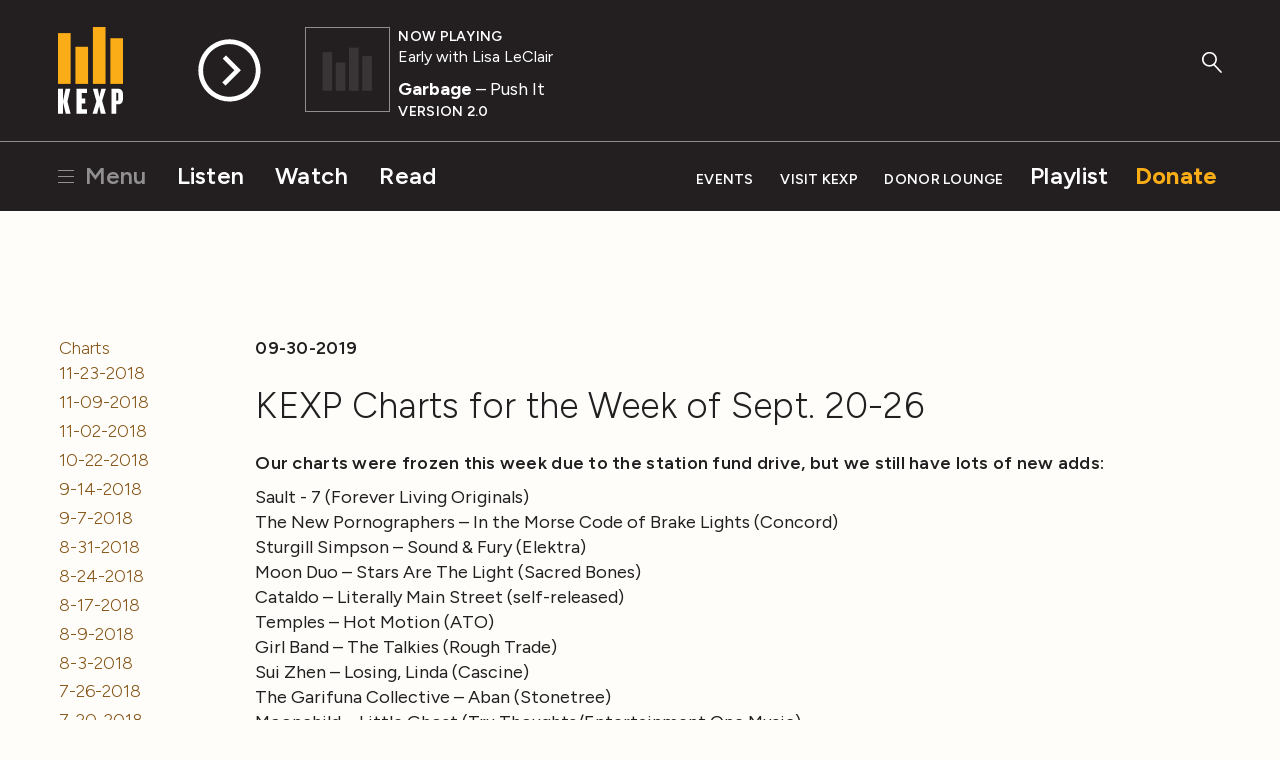

--- FILE ---
content_type: text/html; charset=utf-8
request_url: https://kexp.org/charts/09-30-2019/
body_size: 7363
content:



<!DOCTYPE html>

<html lang="en">

<head>
    <!-- Google Tag Manager -->
    <script>(function(w,d,s,l,i){w[l]=w[l]||[];w[l].push({'gtm.start':
    new Date().getTime(),event:'gtm.js'});var f=d.getElementsByTagName(s)[0],
    j=d.createElement(s),dl=l!='dataLayer'?'&l='+l:'';j.async=true;j.src=
    'https://www.googletagmanager.com/gtm.js?id='+i+dl;f.parentNode.insertBefore(j,f);
    })(window,document,'script','dataLayer','GTM-57VG3W');</script>
    <!-- End Google Tag Manager -->


    <meta charset="UTF-8"/>

    <title>
        
        09-30-2019
    </title>

    <meta name="viewport" content="width=device-width, initial-scale=1.0, maximum-scale=1.0, user-scalable=0">
    <meta name="description" content=""/>

    <!--<meta name="keywords" value="" />-->

    <!-- Streamguys Ad Integration -->
    <script type="text/javascript" src="https://synchrobox.adswizz.com/register2.php"></script>
    <script type="text/javascript" src="https://delivery-cdn-cf.adswizz.com/adswizz/js/SynchroClient2.js"></script>

    <link rel="shortcut icon" href="/static/assets/img/favicon.ico"/>
    <link rel="icon" type="image/png" href="/static/assets/img/favicon-32x32.png" sizes="32x32"/>
    <link rel="icon" type="image/png" href="/static/assets/img/favicon-16x16.png" sizes="16x16"/>
    <link rel="apple-touch-icon" href="/static/assets/img/KEXP_ios_safari_152px.png">
    <link rel="stylesheet" href="https://fonts.googleapis.com/css2?family=Figtree">

    <script src="https://ajax.googleapis.com/ajax/libs/jquery/3.1.1/jquery.min.js"></script>
    <script src="https://cdn.jsdelivr.net/npm/jquery.cookie@1.4.1/jquery.cookie.min.js"></script>

    <!-- Google Captcha -->
    <script src='https://www.google.com/recaptcha/api.js'></script>

    

    
    <link rel="stylesheet" href="/static/assets/css/main.css" type="text/css"/>
    
    <script async="async" src="https://www.googletagservices.com/tag/js/gpt.js"></script>
    <script type="text/javascript">
        var googletag = googletag || {};
        googletag.cmd = googletag.cmd || [];
    </script>
    <script>
        // Will hold a mapping of div name -> add slots so that we don't define tags
        // more than we need to do
        var ad_slots = {};
        var unit_slots = {};
        googletag.cmd.push(function () {
            googletag.pubads().enableSingleRequest();
            googletag.pubads().disableInitialLoad();
            googletag.enableServices();
        });
    </script>
</head>

<body>

    <!-- Google Tag Manager (noscript) -->
    <noscript><iframe src="https://www.googletagmanager.com/ns.html?id=GTM-57VG3W"
    height="0" width="0" style="display:none;visibility:hidden"></iframe></noscript>
    <!-- End Google Tag Manager (noscript) -->

    <div class="js-Pjax" id="should-be-in-head">
         
        

    </div>


    

    
<header id="global-header" class="GlobalHeader">

  <div class="GlobalHeader-backgroundContainer">
    <div class="GlobalHeader-backgroundImage" data-player-meta="artwork-background"></div>
  </div>

  <div class="PlayerProgress">
    <div data-player-progress class="PlayerProgress-inner"></div>
  </div> <!-- end .PlayerProgress -->

  <div class="Container">
    <a href="/" class="GlobalHeader-logoLink">
      <img src="/static/assets/img/logo-header.svg" width="80" alt="KEXP">
    </a> <!-- end .GlobalHeader-logoLink -->

    <a href="/" class="GlobalHeader-smallLogoLink">
      <img src="/static/assets/img/logo-header.svg" width="80" alt="KEXP">
    </a> <!-- end .GlobalHeader-smallLogoLink -->

    <nav class="PrimaryNav">
      <ul>
        <li class="PrimaryNav-item MenuOpenLink">
          <a href="#" class="has-hamburger" data-open-modal-menu>
            <span class="Hamburger">
              <span class="Hamburger-box">
                <span class="Hamburger-inner"></span>
              </span>
            </span>
            Menu
          </a>
        </li>
        <li class="PrimaryNav-item"><a href="/listen">Listen</a></li>
        <li class="PrimaryNav-item"><a href="/watch">Watch</a></li>
        <li class="PrimaryNav-item"><a href="/read">Read</a></li>
      </ul>
    </nav> <!-- end .PrimaryNav -->

    <nav class="SecondaryNav">
      <ul>
        <li class="SecondaryNav-item"><a href="/events">Events</a></li>
        <li class="SecondaryNav-item"><a href="/visit">Visit KEXP</a></li>
        <li class="SecondaryNav-item"><a href="/donor-lounge/">Donor Lounge</a></li>
        <li class="SecondaryNav-item SecondaryNav-item--secondary-highlighted"><a href="/playlist">Playlist</a></li>
        <li class="SecondaryNav-item SecondaryNav-item--highlighted"><a href="/donate">Donate</a></li>
        <li class="SecondaryNav-item MenuOpenLink MenuOpenLink--mobile">
          <a href="#" class="has-hamburger" data-open-modal-menu>
            <span class="Hamburger">
              <span class="Hamburger-box">
                <span class="Hamburger-inner"></span>
              </span>
            </span>
            Menu
          </a>
        </li>
      </ul>
    </nav> <!-- end .SecondaryNav -->

    <a href="/ksearch" class="GlobalHeader-searchButton">
      <svg width="49px" height="53px" viewBox="0 0 49 53" version="1.1" xmlns="http://www.w3.org/2000/svg" xmlns:xlink="http://www.w3.org/1999/xlink">
        <g stroke="none" stroke-width="1" fill="none" fill-rule="evenodd">
          <g class="GlobalHeader-searchButtonFill" fill="#8e8e8e">
            <path d="M45.2686882,51.4739952 L27.9,32.9 C27.1,32.1 27.1,30.8 27.9,30.1 C28.7,29.3 30,29.3 30.7,30.1 L48.0686882,48.6739952 C48.8686882,49.4739952 48.8686882,50.7739952 48.0686882,51.4739952 C47.6686882,51.8739952 47.1686882,52.0739952 46.6686882,52.0739952 C46.1686882,52.0739952 45.6686882,51.8739952 45.2686882,51.4739952 Z" id="Shape"></path>
            <path d="M18.3,36.7 C8.2,36.7 0,28.6 0,18.6 C0,8.6 8.2,0.5 18.3,0.5 C28.4,0.5 36.6,8.6 36.6,18.6 C36.6,28.6 28.4,36.7 18.3,36.7 L18.3,36.7 Z M18.3,4.5 C10.4,4.5 4,10.8 4,18.6 C4,26.4 10.4,32.7 18.3,32.7 C26.2,32.7 32.6,26.4 32.6,18.6 C32.6,10.8 26.2,4.5 18.3,4.5 L18.3,4.5 Z" id="Shape"></path>
          </g>
        </g>
      </svg>
    </a> <!-- end .GlobalHeader-searchButton -->

    <div class="Player" data-player>
      <div id="jwplayer-container"></div>
      <div class="Player-cta">
        
        <button data-play-stream data-playable data-stream-source="livestream" class="Player-ctaHeadline">Listen Live</button>
        <button data-play-button class="Player-ctaButton" aria-label="Play Stream">
          <svg class="Player-playIcon" width="65" height="65" viewBox="0 0 66 66" version="1.1" xmlns="http://www.w3.org/2000/svg" xmlns:xlink="http://www.w3.org/1999/xlink">
            <g stroke="none" stroke-width="1" fill="none" fill-rule="evenodd">
              <g class="Player-ctaButtonFill" fill="#000000">
                <path d="M32.92,0.33 C14.9278648,0.330000848 0.341841956,14.9145326 0.340001705,32.9066677 C0.338161454,50.8988028 14.9212005,65.486318 32.9133354,65.4899993 C50.9054702,65.4936807 65.4944776,50.9121344 65.5,32.92 C65.4834701,14.9317947 50.9081993,0.352050299 32.92,0.33 L32.92,0.33 Z M32.92,60.5 C17.6879866,60.5 5.34,48.1520134 5.34,32.92 C5.34,17.6879866 17.6879866,5.34 32.92,5.34 C48.1520134,5.34 60.5,17.6879866 60.5,32.92 C60.4834659,48.1451595 48.1451595,60.4834659 32.92,60.5 L32.92,60.5 Z" id="Shape"></path>
                <polygon points="29.28 17.16 25.94 20.51 38.16 32.73 25.46 45.42 28.83 48.79 41.52 36.1 41.55 36.13 44.91 32.78"></polygon>
              </g>
            </g>
          </svg>

          <svg class="Player-pauseIcon" width="65px" height="65px" viewBox="0 0 66 66" version="1.1" xmlns="http://www.w3.org/2000/svg" xmlns:xlink="http://www.w3.org/1999/xlink">
            <g stroke="none" stroke-width="1" fill="none" fill-rule="evenodd">
              <g class="Player-ctaButtonFill" fill="#000000">
                <path d="M32.92,0.34 C14.9278648,0.340000848 0.341841956,14.9245326 0.340001705,32.9166677 C0.338161454,50.9088028 14.9212005,65.496318 32.9133354,65.4999993 C50.9054702,65.5036807 65.4944776,50.9221344 65.5,32.93 C65.4834701,14.9417947 50.9081993,0.362050299 32.92,0.34 L32.92,0.34 Z M32.92,60.51 C17.6879866,60.51 5.34,48.1620134 5.34,32.93 C5.34,17.6979866 17.6879866,5.35 32.92,5.35 C48.1520134,5.35 60.5,17.6979866 60.5,32.93 C60.4834659,48.1551595 48.1451595,60.4934659 32.92,60.51 L32.92,60.51 Z" id="Shape"></path>
                <rect x="24.31" y="19.86" width="4.62" height="26.13"></rect>
                <rect x="36.9" y="19.86" width="4.62" height="26.13"></rect>
              </g>
            </g>
          </svg>
        </button> <!-- end .Player-ctaButton -->
      </div> <!-- end .Player-cta -->
      <div class="Player-coverImageContainer">
        <img class="Player-coverImagePlaceholder" src="/static/assets/img/bars-white.svg" alt="">
        <div class="SquareImage">
          <img class="Player-coverImage SquareImage-image" width="84" data-player-meta="artwork" src="" alt="">
        </div>
      </div>
      <div class="Player-meta" data-show-lookup-url="/show_url/" data-search-url="/search/">
      <div class="Player-status"><div class="Player-desktop-status">Now Playing<span data-player-meta="archive_indicator"></span></div><span data-player-meta="archive_time"></span></div>
        <a href="#" class="Player-show" data-player-meta="show_name"></a>
        <div class="Player-title"><a href="#" data-player-meta="artist_name"></a><span data-player-meta="song_title"></span> </div>
        <div class="Player-album" data-player-meta="album_name"></div>
      </div> <!-- end .Player-meta -->
    </div> <!-- end .Player -->

  </div> <!-- end .Container -->

    <!-- AdsWiz fallback iframe -->
    <div id="AdWizzFrame">
        <noscript>
            <iframe id="adw_1" name="adw_1" width="310" height="260" src="https://streamguys.deliveryengine.adswizz.com/www/delivery/afr.php?zoneid=596&tags=&context=fHA6MTA3MDM=&cb=0.6717215053585595" frameborder="0" scrolling="no"></iframe>
        </noscript>
    </div>

    <!-- Adswizz Header -->
    <div id="companion-banner" class="kexp-responsive kexp-banner kexp-banner-parent" style="display: none; text-align: center;">

        <!-- Fallback Banner -->
        <div id="companion-banner-wrapper" class="kexp-responsive" >
            <a id="companion-banner-default" href="">
                <div class="kexp-banner-inner">
                    <img id="img-support-kexp" src=""/>
                </div>
            </a>
        </div>

    </div> <!-- End Adswizz Header -->

    <!-- AdsWizz Hidden -->
    <input type="hidden" id="hidden-adswizz" value="true">

</header> <!-- end #global-header -->

<div id="modal-menu" class="ModalMenu">
  <div class="ModalMenu-inner">

    <a class="ModalMenu-close" href="#" data-close-modal-menu>
      Close
      <svg class="ModalMenu-closeIcon" width="14" height="14" viewBox="0 0 14 14" version="1.1" xmlns="http://www.w3.org/2000/svg" xmlns:xlink="http://www.w3.org/1999/xlink">
        <g stroke="none" stroke-width="1" fill="none" fill-rule="evenodd">
          <g class="ModalMenu-closeIconStroke" transform="translate(1.000000, 0.000000)" stroke="#000000" stroke-width="2">
            <g transform="translate(0.000000, 0.637800)">
              <path d="M0,12.3622 L12,0.3622" id="path2985"></path>
              <path d="M0,0.3622 L12,12.3622" id="path2985-1"></path>
            </g>
          </g>
        </g>
      </svg>
    </a> <!-- end ModalMenu-close -->

    <nav class="ModalMenu-nav">
      <ul class="PlainList">
        
        <form action="/ksearch" method="GET" class="ModalMenu-mobileOnly SearchField u-mb1">
          <label class="u-visualHidden" for="modal_menu_search_idq">Search</label>
          <input type="search" name="q" class="SearchField-input" placeholder="Search KEXP" id="modal_menu_search_idq">
          <input class="SearchField-submit" type="submit" value="Search">
        </form>
        <div class="ModalMenu-mobileOnly">
          <li><a href="/listen">Listen</a></li>
          <li><a href="/watch">Watch</a></li>
          <li><a href="/read">Read</a></li>
          <hr>
          <li><a href="/events">Events</a></li>
          <li><a href="/visit">Visit KEXP</a></li>
          <li><a href="/donor-lounge/">Donor Lounge</a></li>
          <hr>
        </div> <!-- end ModalMenu-mobileOnly -->
        <li><a href="/playlist">Playlist</a></li>
        <li><a href="/archive">Streaming Archive</a></li>
        <li><a href="/podcasts">Podcasts</a></li>
        <hr>
        <li><a href="/shows">Shows</a></li>
        <li><a href="/schedule">Schedule</a></li>
        <li><a href="/djs">DJs</a></li>
        <li><a href="/charts">Charts</a></li>
        <li><a href="/read?category=reviews">Reviews</a></li>
        <li><a href="/education">Education</a></li>
        <li><a href="/sponsor-kexp">Sponsor KEXP</a></li>
        <li><a href="/about">About KEXP</a></li>

      </ul> <!-- end .PlainList -->

    </nav> <!-- end .ModalMenu-nav -->

  </div> <!-- end .ModalMenu.inner -->

</div> <!-- end #modal-menu.ModalMenu -->


    

    
    
        <div class="DriveWrapper">
    
    





<section class="None " >
    <div class="Container ">
      
        
      
    </div>
  </section>



    

<div class="PageWrapper" data-page="about">
  <section>

    <div class="Container">

      <div class="u-grid-row u-md-mt1">

        <div class="u-grid-col u-grid-md-col2">

          <ul class="ListMenu">
            

<ul class="ListMenu">

  <li class="u-color-black">
      
    	 <a href="/charts/">Charts</a>
      
    	
    	<ul class="ListMenu">
    		

<ul class="ListMenu">

  <li class="u-color-black">
      
    	 <a href="/charts/11-23-2018/">11-23-2018</a>
      
    	
  </li>

  <li class="u-color-black">
      
    	 <a href="/charts/11-09-2018/">11-09-2018</a>
      
    	
  </li>

  <li class="u-color-black">
      
    	 <a href="/charts/11-02-2018/">11-02-2018</a>
      
    	
  </li>

  <li class="u-color-black">
      
    	 <a href="/charts/10-22-2018/">10-22-2018</a>
      
    	
  </li>

  <li class="u-color-black">
      
    	 <a href="/charts/9-14-2018/">9-14-2018</a>
      
    	
  </li>

  <li class="u-color-black">
      
    	 <a href="/charts/9-7-2018/">9-7-2018</a>
      
    	
  </li>

  <li class="u-color-black">
      
    	 <a href="/charts/8-31-2018/">8-31-2018</a>
      
    	
  </li>

  <li class="u-color-black">
      
    	 <a href="/charts/8-24-2018/">8-24-2018</a>
      
    	
  </li>

  <li class="u-color-black">
      
    	 <a href="/charts/8-17-2018/">8-17-2018</a>
      
    	
  </li>

  <li class="u-color-black">
      
    	 <a href="/charts/8-9-2018/">8-9-2018</a>
      
    	
  </li>

  <li class="u-color-black">
      
    	 <a href="/charts/8-3-2018/">8-3-2018</a>
      
    	
  </li>

  <li class="u-color-black">
      
    	 <a href="/charts/7-26-2018/">7-26-2018</a>
      
    	
  </li>

  <li class="u-color-black">
      
    	 <a href="/charts/7-20-2018-copy/">7-20-2018</a>
      
    	
  </li>

  <li class="u-color-black">
      
    	 <a href="/charts/7-16-2018/">7-16-2018</a>
      
    	
  </li>

  <li class="u-color-black">
      
    	 <a href="/charts/7-9-2018/">7-9-2018</a>
      
    	
  </li>

  <li class="u-color-black">
      
    	 <a href="/charts/6-22-2018/">6-22-2018</a>
      
    	
  </li>

  <li class="u-color-black">
      
    	 <a href="/charts/1-11-2019/">1-11-2019</a>
      
    	
  </li>

  <li class="u-color-black">
      
    	 <a href="/charts/02-04-2019/">02-04-2019</a>
      
    	
  </li>

  <li class="u-color-black">
      
    	 <a href="/charts/01-21-2019/">01-21-2019</a>
      
    	
  </li>

  <li class="u-color-black">
      
    	 <a href="/charts/01-28-2019/">01-28-2019</a>
      
    	
  </li>

  <li class="u-color-black">
      
    	 <a href="/charts/02-11-2019/">02-11-2019</a>
      
    	
  </li>

  <li class="u-color-black">
      
    	 <a href="/charts/02-18-2019/">02-18-2019</a>
      
    	
  </li>

  <li class="u-color-black">
      
    	 <a href="/charts/02-25-2019/">02-25-2019</a>
      
    	
  </li>

  <li class="u-color-black">
      
    	 <a href="/charts/03-04-2019/">03-04-2019</a>
      
    	
  </li>

  <li class="u-color-black">
      
    	 <a href="/charts/03-11-2019/">03-11-2019</a>
      
    	
  </li>

  <li class="u-color-black">
      
    	 <a href="/charts/03-18-2019/">03-18-2019</a>
      
    	
  </li>

  <li class="u-color-black">
      
    	 <a href="/charts/03-25-2019/">03-25-2019</a>
      
    	
  </li>

  <li class="u-color-black">
      
    	 <a href="/charts/04-01-2019/">04-01-2019</a>
      
    	
  </li>

  <li class="u-color-black">
      
    	 <a href="/charts/04-08-2019/">04-08-2019</a>
      
    	
  </li>

  <li class="u-color-black">
      
    	 <a href="/charts/04-15-2019/">04-15-2019</a>
      
    	
  </li>

  <li class="u-color-black">
      
    	 <a href="/charts/04-22-2019/">04-22-2019</a>
      
    	
  </li>

  <li class="u-color-black">
      
    	 <a href="/charts/04-29-2019/">04-29-2019</a>
      
    	
  </li>

  <li class="u-color-black">
      
    	 <a href="/charts/05-06-2019/">05-06-2019</a>
      
    	
  </li>

  <li class="u-color-black">
      
    	 <a href="/charts/05-27-2019/">05-27-2019</a>
      
    	
  </li>

  <li class="u-color-black">
      
    	 <a href="/charts/06-10-2019/">06-10-2019</a>
      
    	
  </li>

  <li class="u-color-black">
      
    	 <a href="/charts/06-17-2019/">06-17-2019</a>
      
    	
  </li>

  <li class="u-color-black">
      
    	 <a href="/charts/07-01-2019/">07-01-2019</a>
      
    	
  </li>

  <li class="u-color-black">
      
    	 <a href="/charts/07-15-2019/">07-15-2019</a>
      
    	
  </li>

  <li class="u-color-black">
      
    	 <a href="/charts/07-22-2019/">07-22-2019</a>
      
    	
  </li>

  <li class="u-color-black">
      
    	 <a href="/charts/07-29-2019/">07-29-2019</a>
      
    	
  </li>

  <li class="u-color-black">
      
    	 <a href="/charts/08-05-2019/">08-05-2019</a>
      
    	
  </li>

  <li class="u-color-black">
      
    	 <a href="/charts/08-19-2019/">08-19-2019</a>
      
    	
  </li>

  <li class="u-color-black">
      
    	 <a href="/charts/09-03-2019/">09-03-2019</a>
      
    	
  </li>

  <li class="u-color-black">
      
    	 <a href="/charts/09-09-2019/">09-09-2019</a>
      
    	
  </li>

  <li class="u-color-black">
      
    	 <a href="/charts/09-16-2019/">09-16-2019</a>
      
    	
  </li>

  <li class="u-color-black">
      
    	 <a href="/charts/09-24-2019/">09-24-2019</a>
      
    	
  </li>

  <li class="u-color-black">
      
        09-30-2019
      
    	
  </li>

  <li class="u-color-black">
      
    	 <a href="/charts/10-07-2019/">10-07-2019</a>
      
    	
  </li>

  <li class="u-color-black">
      
    	 <a href="/charts/10-21-2019/">10-21-2019</a>
      
    	
  </li>

  <li class="u-color-black">
      
    	 <a href="/charts/10-28-2019/">10-28-2019</a>
      
    	
  </li>

  <li class="u-color-black">
      
    	 <a href="/charts/11-04-2019/">11-04-2019</a>
      
    	
  </li>

  <li class="u-color-black">
      
    	 <a href="/charts/11-11-2019/">11-11-2019</a>
      
    	
  </li>

  <li class="u-color-black">
      
    	 <a href="/charts/11-18-2019/">11-18-2019</a>
      
    	
  </li>

  <li class="u-color-black">
      
    	 <a href="/charts/11-25-2019/">11-25-2019</a>
      
    	
  </li>

  <li class="u-color-black">
      
    	 <a href="/charts/01-13-2020/">01-13-2020</a>
      
    	
  </li>

  <li class="u-color-black">
      
    	 <a href="/charts/01-27-2020/">01-27-2020</a>
      
    	
  </li>

  <li class="u-color-black">
      
    	 <a href="/charts/02-03-2020/">02-03-2020</a>
      
    	
  </li>

  <li class="u-color-black">
      
    	 <a href="/charts/02-10-2020/">02-10-2020</a>
      
    	
  </li>

  <li class="u-color-black">
      
    	 <a href="/charts/02-17-2020/">02-17-2020</a>
      
    	
  </li>

  <li class="u-color-black">
      
    	 <a href="/charts/03-02-2020/">03-02-2020</a>
      
    	
  </li>

  <li class="u-color-black">
      
    	 <a href="/charts/03-09-2020/">03-09-2020</a>
      
    	
  </li>

  <li class="u-color-black">
      
    	 <a href="/charts/03-16-2020/">03-16-2020</a>
      
    	
  </li>

  <li class="u-color-black">
      
    	 <a href="/charts/03-23-2020/">03-23-2020</a>
      
    	
  </li>

  <li class="u-color-black">
      
    	 <a href="/charts/03-30-2020/">03-30-2020</a>
      
    	
  </li>

  <li class="u-color-black">
      
    	 <a href="/charts/04-13-2020/">04-13-2020</a>
      
    	
  </li>

  <li class="u-color-black">
      
    	 <a href="/charts/04-20-2020/">04-20-2020</a>
      
    	
  </li>

  <li class="u-color-black">
      
    	 <a href="/charts/04-27-2020/">04-27-2020</a>
      
    	
  </li>

  <li class="u-color-black">
      
    	 <a href="/charts/05-18-2020/">05-18-2020</a>
      
    	
  </li>

  <li class="u-color-black">
      
    	 <a href="/charts/05-25-2020/">05-25-2020</a>
      
    	
  </li>

  <li class="u-color-black">
      
    	 <a href="/charts/06-29-2020/">06-29-2020</a>
      
    	
  </li>

  <li class="u-color-black">
      
    	 <a href="/charts/07-13-2020/">07-13-2020</a>
      
    	
  </li>

  <li class="u-color-black">
      
    	 <a href="/charts/07-20-2020/">07-20-2020</a>
      
    	
  </li>

  <li class="u-color-black">
      
    	 <a href="/charts/07-27-2020/">07-27-2020</a>
      
    	
  </li>

  <li class="u-color-black">
      
    	 <a href="/charts/08-24-2020/">08-24-2020</a>
      
    	
  </li>

  <li class="u-color-black">
      
    	 <a href="/charts/08-31-2020/">08-31-2020</a>
      
    	
  </li>

  <li class="u-color-black">
      
    	 <a href="/charts/09-08-2020/">09-08-2020</a>
      
    	
  </li>

  <li class="u-color-black">
      
    	 <a href="/charts/09-15-2020/">09-15-2020</a>
      
    	
  </li>

  <li class="u-color-black">
      
    	 <a href="/charts/09-21-2020/">09-21-2020</a>
      
    	
  </li>

  <li class="u-color-black">
      
    	 <a href="/charts/10-05-2020/">10-05-2020</a>
      
    	
  </li>

  <li class="u-color-black">
      
    	 <a href="/charts/11-09-2020/">11-09-2020</a>
      
    	
  </li>

  <li class="u-color-black">
      
    	 <a href="/charts/12-07-2020/">12-07-2020</a>
      
    	
  </li>

  <li class="u-color-black">
      
    	 <a href="/charts/01-11-2021/">01-11-2021</a>
      
    	
  </li>

  <li class="u-color-black">
      
    	 <a href="/charts/01-18-2021/">01-18-2021</a>
      
    	
  </li>

  <li class="u-color-black">
      
    	 <a href="/charts/01-25-2021/">01-25-2021</a>
      
    	
  </li>

  <li class="u-color-black">
      
    	 <a href="/charts/02-01-2021/">02-01-2021</a>
      
    	
  </li>

  <li class="u-color-black">
      
    	 <a href="/charts/02-08-2021/">02-08-2021</a>
      
    	
  </li>

  <li class="u-color-black">
      
    	 <a href="/charts/02-15-2021/">02-15-2021</a>
      
    	
  </li>

  <li class="u-color-black">
      
    	 <a href="/charts/02-22-2021/">02-22-2021</a>
      
    	
  </li>

  <li class="u-color-black">
      
    	 <a href="/charts/03-01-2021/">03-01-2021</a>
      
    	
  </li>

  <li class="u-color-black">
      
    	 <a href="/charts/03-08-2021/">03-08-2021</a>
      
    	
  </li>

  <li class="u-color-black">
      
    	 <a href="/charts/03-15-2021/">03-15-2021</a>
      
    	
  </li>

  <li class="u-color-black">
      
    	 <a href="/charts/03-22-2021/">03-22-2021</a>
      
    	
  </li>

  <li class="u-color-black">
      
    	 <a href="/charts/03-29-2021/">03-29-2021</a>
      
    	
  </li>

  <li class="u-color-black">
      
    	 <a href="/charts/04-05-2021/">04-05-2021</a>
      
    	
  </li>

  <li class="u-color-black">
      
    	 <a href="/charts/04-12-2021/">04-12-2021</a>
      
    	
  </li>

  <li class="u-color-black">
      
    	 <a href="/charts/04-19-2021/">04-19-2021</a>
      
    	
  </li>

  <li class="u-color-black">
      
    	 <a href="/charts/05-03-2021/">05-03-2021</a>
      
    	
  </li>

  <li class="u-color-black">
      
    	 <a href="/charts/05-10-2021/">05-10-2021</a>
      
    	
  </li>

  <li class="u-color-black">
      
    	 <a href="/charts/05-17-2021/">05-17-2021</a>
      
    	
  </li>

  <li class="u-color-black">
      
    	 <a href="/charts/05-24-2021/">05-24-2021</a>
      
    	
  </li>

  <li class="u-color-black">
      
    	 <a href="/charts/06-07-2021/">06-07-2021</a>
      
    	
  </li>

  <li class="u-color-black">
      
    	 <a href="/charts/06-14-2021/">06-14-2021</a>
      
    	
  </li>

  <li class="u-color-black">
      
    	 <a href="/charts/06-28-2021/">06-28-2021</a>
      
    	
  </li>

  <li class="u-color-black">
      
    	 <a href="/charts/07-19-2021/">07-19-2021</a>
      
    	
  </li>

  <li class="u-color-black">
      
    	 <a href="/charts/07-26-2021/">07-26-2021</a>
      
    	
  </li>

  <li class="u-color-black">
      
    	 <a href="/charts/08-02-2021/">08-02-2021</a>
      
    	
  </li>

  <li class="u-color-black">
      
    	 <a href="/charts/08-16-2021/">08-16-2021</a>
      
    	
  </li>

  <li class="u-color-black">
      
    	 <a href="/charts/08-23-2021/">08-23-2021</a>
      
    	
  </li>

  <li class="u-color-black">
      
    	 <a href="/charts/09-20-2021/">09-20-2021</a>
      
    	
  </li>

  <li class="u-color-black">
      
    	 <a href="/charts/10-04-2021/">10-04-2021</a>
      
    	
  </li>

  <li class="u-color-black">
      
    	 <a href="/charts/10-18-2021/">10-18-2021</a>
      
    	
  </li>

  <li class="u-color-black">
      
    	 <a href="/charts/10-25-2021/">10-25-2021</a>
      
    	
  </li>

  <li class="u-color-black">
      
    	 <a href="/charts/11-15-2021/">11-15-2021</a>
      
    	
  </li>

  <li class="u-color-black">
      
    	 <a href="/charts/11-22-2021/">11-22-2021</a>
      
    	
  </li>

  <li class="u-color-black">
      
    	 <a href="/charts/11-29-2021/">11-29-2021</a>
      
    	
  </li>

  <li class="u-color-black">
      
    	 <a href="/charts/12-6-2021/">12-6-2021</a>
      
    	
  </li>

  <li class="u-color-black">
      
    	 <a href="/charts/12-13-2021/">12-13-2021</a>
      
    	
  </li>

  <li class="u-color-black">
      
    	 <a href="/charts/01-10-2022/">01-10-2022</a>
      
    	
  </li>

  <li class="u-color-black">
      
    	 <a href="/charts/01-18-2022/">01-18-2022</a>
      
    	
  </li>

  <li class="u-color-black">
      
    	 <a href="/charts/01-24-2022/">01-24-2022</a>
      
    	
  </li>

  <li class="u-color-black">
      
    	 <a href="/charts/01-31-2022/">01-31-2022</a>
      
    	
  </li>

  <li class="u-color-black">
      
    	 <a href="/charts/02-07-2022/">02-07-2022</a>
      
    	
  </li>

  <li class="u-color-black">
      
    	 <a href="/charts/02-14-2022/">02-14-2022</a>
      
    	
  </li>

  <li class="u-color-black">
      
    	 <a href="/charts/02-22-2022/">02-22-2022</a>
      
    	
  </li>

  <li class="u-color-black">
      
    	 <a href="/charts/02-28-2022/">02-28-2022</a>
      
    	
  </li>

  <li class="u-color-black">
      
    	 <a href="/charts/03-07-2022/">03-07-2022</a>
      
    	
  </li>

  <li class="u-color-black">
      
    	 <a href="/charts/03-14-2022/">03-14-2022</a>
      
    	
  </li>

  <li class="u-color-black">
      
    	 <a href="/charts/03-21-2022/">03-21-2022</a>
      
    	
  </li>

  <li class="u-color-black">
      
    	 <a href="/charts/03-28-2022/">03-28-2022</a>
      
    	
  </li>

  <li class="u-color-black">
      
    	 <a href="/charts/04-04-2022/">04-04-2022</a>
      
    	
  </li>

  <li class="u-color-black">
      
    	 <a href="/charts/04-11-2022/">04-11-2022</a>
      
    	
  </li>

  <li class="u-color-black">
      
    	 <a href="/charts/04-18-2022/">04-18-2022</a>
      
    	
  </li>

  <li class="u-color-black">
      
    	 <a href="/charts/04-25-2022/">04-25-2022</a>
      
    	
  </li>

  <li class="u-color-black">
      
    	 <a href="/charts/5-02-2022/">5-02-2022</a>
      
    	
  </li>

  <li class="u-color-black">
      
    	 <a href="/charts/05-09-2022/">05-09-2022</a>
      
    	
  </li>

  <li class="u-color-black">
      
    	 <a href="/charts/05-16-2022/">05-16-2022</a>
      
    	
  </li>

  <li class="u-color-black">
      
    	 <a href="/charts/05-23-2022/">05-23-2022</a>
      
    	
  </li>

  <li class="u-color-black">
      
    	 <a href="/charts/06-13-2022/">06-13-2022</a>
      
    	
  </li>

  <li class="u-color-black">
      
    	 <a href="/charts/06-20-2022/">06-20-2022</a>
      
    	
  </li>

  <li class="u-color-black">
      
    	 <a href="/charts/06-27-2022/">06-27-2022</a>
      
    	
  </li>

  <li class="u-color-black">
      
    	 <a href="/charts/07-18-2022/">07-18-2022</a>
      
    	
  </li>

  <li class="u-color-black">
      
    	 <a href="/charts/07-25-2022/">07-25-2022</a>
      
    	
  </li>

  <li class="u-color-black">
      
    	 <a href="/charts/08-01-2022/">08-01-2022</a>
      
    	
  </li>

  <li class="u-color-black">
      
    	 <a href="/charts/08-08-2022/">08-08-2022</a>
      
    	
  </li>

  <li class="u-color-black">
      
    	 <a href="/charts/08-15-2022/">08-15-2022</a>
      
    	
  </li>

  <li class="u-color-black">
      
    	 <a href="/charts/08-22-2022/">08-22-2022</a>
      
    	
  </li>

  <li class="u-color-black">
      
    	 <a href="/charts/08-29-2022/">08-29-2022</a>
      
    	
  </li>

  <li class="u-color-black">
      
    	 <a href="/charts/09-12-2022/">09-12-2022</a>
      
    	
  </li>

  <li class="u-color-black">
      
    	 <a href="/charts/09-19-2022/">09-19-2022</a>
      
    	
  </li>

  <li class="u-color-black">
      
    	 <a href="/charts/09-26-2022/">09-26-2022</a>
      
    	
  </li>

  <li class="u-color-black">
      
    	 <a href="/charts/10-03-2022/">10-03-2022</a>
      
    	
  </li>

  <li class="u-color-black">
      
    	 <a href="/charts/10-10-2022/">10-10-2022</a>
      
    	
  </li>

  <li class="u-color-black">
      
    	 <a href="/charts/10-17-2022/">10-17-2022</a>
      
    	
  </li>

  <li class="u-color-black">
      
    	 <a href="/charts/11-07-2022/">11-07-2022</a>
      
    	
  </li>

  <li class="u-color-black">
      
    	 <a href="/charts/11-22-2022/">11-22-2022</a>
      
    	
  </li>

  <li class="u-color-black">
      
    	 <a href="/charts/12-05-2022/">12-05-2022</a>
      
    	
  </li>

  <li class="u-color-black">
      
    	 <a href="/charts/12-12-2022/">12-12-2022</a>
      
    	
  </li>

  <li class="u-color-black">
      
    	 <a href="/charts/01-09-2023/">01-09-2023</a>
      
    	
  </li>

  <li class="u-color-black">
      
    	 <a href="/charts/01-16-2023/">01-16-2023</a>
      
    	
  </li>

  <li class="u-color-black">
      
    	 <a href="/charts/01-23-2023/">01-23-2023</a>
      
    	
  </li>

  <li class="u-color-black">
      
    	 <a href="/charts/01-30-2023/">01-30-2023</a>
      
    	
  </li>

  <li class="u-color-black">
      
    	 <a href="/charts/02-06-2023/">02-06-2023</a>
      
    	
  </li>

  <li class="u-color-black">
      
    	 <a href="/charts/02-13-2023/">02-13-2023</a>
      
    	
  </li>

  <li class="u-color-black">
      
    	 <a href="/charts/02-20-2023/">02-20-2023</a>
      
    	
  </li>

  <li class="u-color-black">
      
    	 <a href="/charts/02-27-2023/">02-27-2023</a>
      
    	
  </li>

  <li class="u-color-black">
      
    	 <a href="/charts/03-06-2023/">03-06-2023</a>
      
    	
  </li>

  <li class="u-color-black">
      
    	 <a href="/charts/03-13-2023/">03-13-2023</a>
      
    	
  </li>

  <li class="u-color-black">
      
    	 <a href="/charts/03-20-2023/">03-20-2023</a>
      
    	
  </li>

  <li class="u-color-black">
      
    	 <a href="/charts/04-03-2023/">04-03-2023</a>
      
    	
  </li>

  <li class="u-color-black">
      
    	 <a href="/charts/04-10-2023/">04-10-2023</a>
      
    	
  </li>

  <li class="u-color-black">
      
    	 <a href="/charts/04-17-2023/">04-17-2023</a>
      
    	
  </li>

  <li class="u-color-black">
      
    	 <a href="/charts/04-24-2023/">04-24-2023</a>
      
    	
  </li>

  <li class="u-color-black">
      
    	 <a href="/charts/05-01-2023/">05-01-2023</a>
      
    	
  </li>

  <li class="u-color-black">
      
    	 <a href="/charts/05-08-2023/">05-08-2023</a>
      
    	
  </li>

  <li class="u-color-black">
      
    	 <a href="/charts/05-15-2023/">05-15-2023</a>
      
    	
  </li>

  <li class="u-color-black">
      
    	 <a href="/charts/05-22-2023/">05-22-2023</a>
      
    	
  </li>

  <li class="u-color-black">
      
    	 <a href="/charts/05-29-2023/">05-29-2023</a>
      
    	
  </li>

  <li class="u-color-black">
      
    	 <a href="/charts/06-05-2023/">06-05-2023</a>
      
    	
  </li>

  <li class="u-color-black">
      
    	 <a href="/charts/06-12-2023/">06-12-2023</a>
      
    	
  </li>

  <li class="u-color-black">
      
    	 <a href="/charts/06-26-2023/">06-26-2023</a>
      
    	
  </li>

  <li class="u-color-black">
      
    	 <a href="/charts/07-17-2023/">07-17-2023</a>
      
    	
  </li>

  <li class="u-color-black">
      
    	 <a href="/charts/08-07-2023/">08-07-2023</a>
      
    	
  </li>

  <li class="u-color-black">
      
    	 <a href="/charts/08-14-2023/">08-14-2023</a>
      
    	
  </li>

  <li class="u-color-black">
      
    	 <a href="/charts/08-21-2023/">08-21-2023</a>
      
    	
  </li>

  <li class="u-color-black">
      
    	 <a href="/charts/08-28-2023/">08-28-2023</a>
      
    	
  </li>

  <li class="u-color-black">
      
    	 <a href="/charts/09-04-2023/">09-04-2023</a>
      
    	
  </li>

  <li class="u-color-black">
      
    	 <a href="/charts/09-11-2023/">09-11-2023</a>
      
    	
  </li>

  <li class="u-color-black">
      
    	 <a href="/charts/09-18-2023/">09-18-2023</a>
      
    	
  </li>

  <li class="u-color-black">
      
    	 <a href="/charts/09-25-2023/">09-25-2023</a>
      
    	
  </li>

  <li class="u-color-black">
      
    	 <a href="/charts/10-02-2023/">10-02-2023</a>
      
    	
  </li>

  <li class="u-color-black">
      
    	 <a href="/charts/10-09-2023/">10-09-2023</a>
      
    	
  </li>

  <li class="u-color-black">
      
    	 <a href="/charts/10-23-2023/">10-23-2023</a>
      
    	
  </li>

  <li class="u-color-black">
      
    	 <a href="/charts/11-20-2023/">11-20-2023</a>
      
    	
  </li>

  <li class="u-color-black">
      
    	 <a href="/charts/11-27-2023/">11-27-2023</a>
      
    	
  </li>

  <li class="u-color-black">
      
    	 <a href="/charts/01-08-2024/">01-08-2024</a>
      
    	
  </li>

  <li class="u-color-black">
      
    	 <a href="/charts/01-16-2024/">01-16-2024</a>
      
    	
  </li>

  <li class="u-color-black">
      
    	 <a href="/charts/01-22-2024/">01-22-2024</a>
      
    	
  </li>

  <li class="u-color-black">
      
    	 <a href="/charts/01-29-2024/">01-29-2024</a>
      
    	
  </li>

  <li class="u-color-black">
      
    	 <a href="/charts/02-12-2024/">02-12-2024</a>
      
    	
  </li>

  <li class="u-color-black">
      
    	 <a href="/charts/02-19-2024/">02-19-2024</a>
      
    	
  </li>

  <li class="u-color-black">
      
    	 <a href="/charts/02-26-2024/">02-26-2024</a>
      
    	
  </li>

  <li class="u-color-black">
      
    	 <a href="/charts/03-04-2024/">03-04-2024</a>
      
    	
  </li>

  <li class="u-color-black">
      
    	 <a href="/charts/03-11-2024/">03-11-2024</a>
      
    	
  </li>

  <li class="u-color-black">
      
    	 <a href="/charts/03-25-2024/">03-25-2024</a>
      
    	
  </li>

  <li class="u-color-black">
      
    	 <a href="/charts/04-01-2024/">04-01-2024</a>
      
    	
  </li>

  <li class="u-color-black">
      
    	 <a href="/charts/04-08-2024/">04-08-2024</a>
      
    	
  </li>

  <li class="u-color-black">
      
    	 <a href="/charts/04-15-2024/">04-15-2024</a>
      
    	
  </li>

  <li class="u-color-black">
      
    	 <a href="/charts/04-22-2024/">04-22-2024</a>
      
    	
  </li>

  <li class="u-color-black">
      
    	 <a href="/charts/04-29-2024/">04-29-2024</a>
      
    	
  </li>

  <li class="u-color-black">
      
    	 <a href="/charts/05-13-2024/">05-13-2024</a>
      
    	
  </li>

  <li class="u-color-black">
      
    	 <a href="/charts/05-20-2024/">05-20-2024</a>
      
    	
  </li>

  <li class="u-color-black">
      
    	 <a href="/charts/06-10-2024/">06-10-2024</a>
      
    	
  </li>

  <li class="u-color-black">
      
    	 <a href="/charts/06-17-2024/">06-17-2024</a>
      
    	
  </li>

  <li class="u-color-black">
      
    	 <a href="/charts/06-24-2024/">06-24-2024</a>
      
    	
  </li>

  <li class="u-color-black">
      
    	 <a href="/charts/07-15-2024/">07-15-2024</a>
      
    	
  </li>

  <li class="u-color-black">
      
    	 <a href="/charts/07-22-2024/">07-22-2024</a>
      
    	
  </li>

  <li class="u-color-black">
      
    	 <a href="/charts/07-29-2024/">07-29-2024</a>
      
    	
  </li>

  <li class="u-color-black">
      
    	 <a href="/charts/08-05-2024/">08-05-2024</a>
      
    	
  </li>

  <li class="u-color-black">
      
    	 <a href="/charts/08-12-2024/">08-12-2024</a>
      
    	
  </li>

  <li class="u-color-black">
      
    	 <a href="/charts/08-19-2024/">08-19-2024</a>
      
    	
  </li>

  <li class="u-color-black">
      
    	 <a href="/charts/08-26-2024/">08-26-2024</a>
      
    	
  </li>

  <li class="u-color-black">
      
    	 <a href="/charts/09-02-2024/">09-02-2024</a>
      
    	
  </li>

  <li class="u-color-black">
      
    	 <a href="/charts/09-09-2024/">09-09-2024</a>
      
    	
  </li>

  <li class="u-color-black">
      
    	 <a href="/charts/09-16-2024/">09-16-2024</a>
      
    	
  </li>

  <li class="u-color-black">
      
    	 <a href="/charts/09-23-2024/">09-23-2024</a>
      
    	
  </li>

  <li class="u-color-black">
      
    	 <a href="/charts/09-30-2024/">09-30-2024</a>
      
    	
  </li>

  <li class="u-color-black">
      
    	 <a href="/charts/10-21-2024/">10-21-2024</a>
      
    	
  </li>

  <li class="u-color-black">
      
    	 <a href="/charts/10-28-2024/">10-28-2024</a>
      
    	
  </li>

  <li class="u-color-black">
      
    	 <a href="/charts/11-04-2024/">11-04-2024</a>
      
    	
  </li>

  <li class="u-color-black">
      
    	 <a href="/charts/11-11-2024/">11-11-2024</a>
      
    	
  </li>

  <li class="u-color-black">
      
    	 <a href="/charts/11-18-2024/">11-18-2024</a>
      
    	
  </li>

  <li class="u-color-black">
      
    	 <a href="/charts/12-2-2024/">12-2-2024</a>
      
    	
  </li>

  <li class="u-color-black">
      
    	 <a href="/charts/12-16-2024/">12-16-2024</a>
      
    	
  </li>

  <li class="u-color-black">
      
    	 <a href="/charts/1-13-2025/">1-13-2025</a>
      
    	
  </li>

  <li class="u-color-black">
      
    	 <a href="/charts/1-20-2025/">1-20-2025</a>
      
    	
  </li>

  <li class="u-color-black">
      
    	 <a href="/charts/1-27-2025/">1-27-2025</a>
      
    	
  </li>

  <li class="u-color-black">
      
    	 <a href="/charts/2-3-2025/">2-3-2025</a>
      
    	
  </li>

  <li class="u-color-black">
      
    	 <a href="/charts/2-10-2025/">2-10-2025</a>
      
    	
  </li>

  <li class="u-color-black">
      
    	 <a href="/charts/2-17-2025/">2-17-2025</a>
      
    	
  </li>

  <li class="u-color-black">
      
    	 <a href="/charts/2-24-2025/">2-24-2025</a>
      
    	
  </li>

  <li class="u-color-black">
      
    	 <a href="/charts/3-3-2025/">3-3-2025</a>
      
    	
  </li>

  <li class="u-color-black">
      
    	 <a href="/charts/3-10-2025/">3-10-2025</a>
      
    	
  </li>

  <li class="u-color-black">
      
    	 <a href="/charts/3-17-2025/">3-17-2025</a>
      
    	
  </li>

  <li class="u-color-black">
      
    	 <a href="/charts/3-24-2025/">3-24-2025</a>
      
    	
  </li>

  <li class="u-color-black">
      
    	 <a href="/charts/3-31-2025/">3-31-2025</a>
      
    	
  </li>

  <li class="u-color-black">
      
    	 <a href="/charts/4-14-2025/">4-14-2025</a>
      
    	
  </li>

  <li class="u-color-black">
      
    	 <a href="/charts/4-28-2025/">4-28-2025</a>
      
    	
  </li>

  <li class="u-color-black">
      
    	 <a href="/charts/5-5-2025/">5-5-2025</a>
      
    	
  </li>

  <li class="u-color-black">
      
    	 <a href="/charts/5-12-2025/">5-12-2025</a>
      
    	
  </li>

  <li class="u-color-black">
      
    	 <a href="/charts/5-19-2025/">5-19-2025</a>
      
    	
  </li>

  <li class="u-color-black">
      
    	 <a href="/charts/5-26-2025/">5-26-2025</a>
      
    	
  </li>

  <li class="u-color-black">
      
    	 <a href="/charts/06-02-2025/">06-02-2025</a>
      
    	
  </li>

  <li class="u-color-black">
      
    	 <a href="/charts/06-09-2025/">06-09-2025</a>
      
    	
  </li>

  <li class="u-color-black">
      
    	 <a href="/charts/06-16-2025/">06-16-2025</a>
      
    	
  </li>

  <li class="u-color-black">
      
    	 <a href="/charts/07-07-2025/">07-07-2025</a>
      
    	
  </li>

  <li class="u-color-black">
      
    	 <a href="/charts/07-14-2025/">07-14-2025</a>
      
    	
  </li>

  <li class="u-color-black">
      
    	 <a href="/charts/07-21-2025/">07-21-2025</a>
      
    	
  </li>

  <li class="u-color-black">
      
    	 <a href="/charts/07-29-2025/">07-29-2025</a>
      
    	
  </li>

  <li class="u-color-black">
      
    	 <a href="/charts/08-04-2025/">08-04-2025</a>
      
    	
  </li>

  <li class="u-color-black">
      
    	 <a href="/charts/08-11-2025/">08-11-2025</a>
      
    	
  </li>

  <li class="u-color-black">
      
    	 <a href="/charts/08-18-2025/">08-18-2025</a>
      
    	
  </li>

  <li class="u-color-black">
      
    	 <a href="/charts/08-25-2025/">08-25-2025</a>
      
    	
  </li>

  <li class="u-color-black">
      
    	 <a href="/charts/09-08-2025/">09-08-2025</a>
      
    	
  </li>

  <li class="u-color-black">
      
    	 <a href="/charts/09-15-2025/">09-15-2025</a>
      
    	
  </li>

  <li class="u-color-black">
      
    	 <a href="/charts/09-22-2025/">09-22-2025</a>
      
    	
  </li>

  <li class="u-color-black">
      
    	 <a href="/charts/09-29-2025/">09-29-2025</a>
      
    	
  </li>

  <li class="u-color-black">
      
    	 <a href="/charts/10-06-2025/">10-06-2025</a>
      
    	
  </li>

  <li class="u-color-black">
      
    	 <a href="/charts/10-13-2025/">10-13-2025</a>
      
    	
  </li>

  <li class="u-color-black">
      
    	 <a href="/charts/10-20-2025/">10-20-2025</a>
      
    	
  </li>

  <li class="u-color-black">
      
    	 <a href="/charts/10-27-2025/">10-27-2025</a>
      
    	
  </li>

  <li class="u-color-black">
      
    	 <a href="/charts/11-03-2025/">11-03-2025</a>
      
    	
  </li>

  <li class="u-color-black">
      
    	 <a href="/charts/11-10-2025/">11-10-2025</a>
      
    	
  </li>

  <li class="u-color-black">
      
    	 <a href="/charts/01-12-2026/">01-12-2026</a>
      
    	
  </li>

</ul>

    	</ul>
    	
  </li>

</ul>

          </ul> <!-- end .ListMenu -->

          

        </div> <!-- end .u-grid-col -->

        <div class="u-grid-col u-grid-md-col10">
          
            <div class="u-mb1">
              <h1 class="u-h4 u-mb1">09-30-2019</h1>
            </div>

            

            <h2>KEXP Charts for the Week of Sept. 20-26      </h2>

<h4>Our charts were frozen this week due to the station fund drive, but we still have lots of new adds:</h4>

<p>Sault - 7 (Forever Living Originals) <br>
The New Pornographers – In the Morse Code of Brake Lights (Concord) <br>
Sturgill Simpson – Sound &amp; Fury (Elektra)  <br>
Moon Duo – Stars Are The Light (Sacred Bones) <br>
Cataldo – Literally Main Street (self-released) <br>
Temples – Hot Motion (ATO) <br>
Girl Band – The Talkies (Rough Trade)  <br>
Sui Zhen – Losing, Linda (Cascine) <br>
The Garifuna Collective – Aban (Stonetree)  <br>
Moonchild – Little Ghost (Tru Thoughts/Entertainment One Music) <br>
Tegan and Sara – Hey, I’m Just Like You (Sire)  <br>
Automatic – Signal (Stones Throw) <br>
Trentemøller - Obverse (In My Room)  <br>
Fly Pan Am - C'est ça (Constellation) <br>
HTRK – Venus In Leo (Ghostly International) <br>
Four Tet – Anna Painting EP (Text) <br>
Telefon Tel Aviv – Dreams Are Not Enough (Ghostly International) <br>
FAMITSU – Mind Software (Hyperboloid) <br>
Barker – Utility (Ostgut Ton)  <br>
Academy Garden – Little Trip, Big World (Secret Songs) <br>
Sofi Tukker – Dancing On The People EP (Ultra)</p>

          

        </div> <!-- end .u-grid-col -->

      </div> <!-- end .u-grid-row -->

      


<section class="None " >
    <div class="Container ">
      
    </div>
  </section>




<section class="None " >
    <div class="Container ">
      
        

<div class="u-grid-row">
  
    

<div class="u-grid-col
            u-grid-sm-col6
            u-grid-md-col4
            u-grid-lg-col4
            None">

  

</div>

  
    

<div class="u-grid-col
            u-grid-sm-col6
            u-grid-md-col4
            u-grid-lg-col4
            None">

  

</div>

  
    

<div class="u-grid-col
            u-grid-sm-col6
            u-grid-md-col4
            u-grid-lg-col4
            None">

  

</div>

  
</div> <!-- end u-grid-row -->

      
    </div>
  </section>



    </div> <!-- end .Container -->

  </section>

</div> <!-- end .PageWrapper -->



    
        </div>
    

    

    
<div class="GlobalFooter">
  <div class="Container">
    <div class="GlobalFooter-logo">
      <img width="81" height="97" src="/static/assets/img/logo-footer.svg" alt="KEXP Logo">
      <h5>LISTENER-POWERED KEXP &#8211; WHERE THE MUSIC MATTERS</h5>
    </div>
    <div class="GlobalFooter-socialLinks">
      <ul>
        <li>
          <a href="https://www.facebook.com/kexp.fm" target="_blank">
            <img src="/static/assets/img/icons/facebook.svg" alt="KEXP on Facebook">
          </a>
        </li>
        <li>
          <a href="https://instagram.com/kexp" target="_blank">
            <img src="/static/assets/img/icons/instagram.svg" alt="KEXP on Instagram">
          </a>
        </li>
        <li>
          <a href="https://youtube.com/user/kexpradio" target="_blank">
            <img src="/static/assets/img/icons/youtube.svg" alt="KEXP on YouTube">
          </a>
        </li>
        <li>
          <a href="https://www.tiktok.com/@kexp.fm" target="_blank">
            <img src="/static/assets/img/icons/tiktok.svg" alt="KEXP on TikTok">
          </a>
        </li>
      </ul>
    </div>
    <nav class="GlobalFooter-primaryNav">
      <!-- Get page urls (w/o breaking if they don't exist) -->
      
      
      
      
      
      <ul>
        <li><a href="/about">About</a></li>
        <li><a href="/donor-lounge/">Support KEXP</a></li>
        <li><a href="/sponsor-kexp/">Sponsor KEXP</a></li>
        <li><a href="/community-partnerships/">Community</a></li>
        <li><a href="/volunteers/">Volunteers</a></li>
        <li><a href="/internships/">Internships</a></li>
        <li><a href="/jobs">Jobs</a></li>
        <li><a href="/contact/">Contact</a></li>
      </ul>
    </nav>
    <nav class="GlobalFooter-secondaryNav">
      <ul>
        
        
        <li><a href="/terms-and-conditions/">Terms of Use</a></li>
        <li><a href="/privacy-policy/">Privacy Policy</a></li>
        <li><a href="https://publicfiles.fcc.gov/fm-profile/kexp-fm">FCC Public File</a></li>
        <li><a href="/help">Help</a></li>
      </ul>
    </nav>
  </div>
</div>



    <div class="js-Pjax" id="load-js-for-page">
        
        

    </div>

    <div class="js-Pjax" id="ad-templates">
        
        <template id="mobile-ad-template">
            <div class="u-grid-col u-tinyOnly">
                

  


  
  
    <div class="Ad u-mb05"><div class="Ad DFP-Ad-New"
             data-ad-unit="MR_Run-Of-Site_300x250"
             data-ad-size-name=""
             data-ad-mobile="True" 
             style="width:300px;height:250px;"></div></div><!-- end .u-textCenter -->
  

            </div>
        </template>
        
    </div>

    <script src="/static/vendor/jwplayer/jwplayer.js"></script>
    <script src="/static/vendor/moment/moment.js"></script>
    <script>jwplayer.key="he/p2qVf1tP5R34IL9xJdRVkuIYVHLQMJ6tXscYHkxTyu9JR";</script>
    <script src="/static/assets/js/main.js"></script>
    <script src="/static/assets/js/featherlight.min.js"></script>
    <script src="https://cdnjs.cloudflare.com/ajax/libs/typeahead.js/0.11.1/typeahead.bundle.min.js"></script>

    <!-- Ad Blocker -->
    <script src="/static/assets/js/ads.js"></script>


    </body>

</html>
